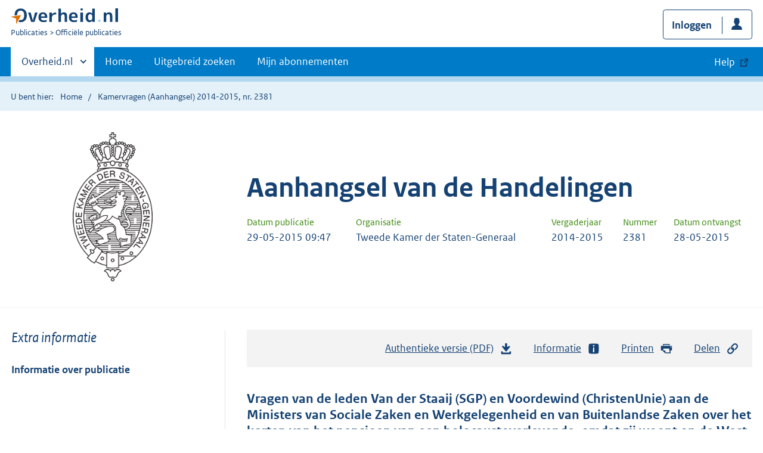

--- FILE ---
content_type: text/html; charset=utf-8
request_url: https://zoek.officielebekendmakingen.nl/ah-tk-20142015-2381.html
body_size: 7546
content:

<!DOCTYPE html>
<html lang="nl" class="env-prod">
<head>
    <meta charset="utf-8">

    <meta http-equiv="X-UA-Compatible" content="IE=edge">
    <meta name="viewport" content="width=device-width,initial-scale=1">

    <title>Kamervragen (Aanhangsel) 2014-2015, nr. 2381 | Overheid.nl &gt; Offici&#xEB;le bekendmakingen</title>

    
                <meta name="OVERHEIDop.aanhangselNummer" content="2381" />
            <meta name="DC.type" data-scheme="OVERHEID.Informatietype" content="offici&#xEB;le publicatie" />
            <meta name="OVERHEIDop.datumOntvangst" data-scheme="DCTERMS.W3CDTF" content="2015-05-28" />
            <meta name="DCTERMS.issued" data-scheme="DCTERMS.W3CDTF" content="2015-05-28" />
            <meta name="OVERHEIDop.documentStatus" content="Opgemaakt na onopgemaakt" />
            <meta name="DC.identifier" data-scheme="OVERHEIDop.ParlID" content="ah-tk-20142015-2381" />
            <meta name="OVERHEIDop.indiener" content="C.G. van der Staaij" />
            <meta name="OVERHEIDop.indiener" content="J.S. Voordewind" />
            <meta name="OVERHEID.category" data-scheme="OVERHEID.TaxonomieBeleidsagenda" content="Sociale zekerheid | Ouderen" />
            <meta name="OVERHEIDop.ontvanger" content="J. Klijnsma" />
            <meta name="OVERHEID.organisationType" data-scheme="OVERHEID.Organisatietype" content="staten generaal" />
            <meta name="DCTERMS.available" data-scheme="DCTERMS.W3CDTF" content="2015-05-29" />
            <meta name="OVERHEIDop.publicationName" content="Kamervragen (Aanhangsel)" />
            <meta name="DC.creator" data-scheme="OVERHEID.StatenGeneraal" content="Tweede Kamer der Staten-Generaal" />
            <meta name="DC.type" data-scheme="OVERHEIDop.Parlementair" content="Aanhangsel van de Handelingen" />
            <meta name="DCTERMS.language" data-scheme="DCTERMS.RFC4646" content="nl" />
            <meta name="DC.title" content="Antwoord op vragen van de leden Van der Staaij en Voordewind over het korten van het pensioen van een holocaustoverlevende, omdat zij woont op de West Bank" />
            <meta name="DC.type" data-scheme="OVERHEIDop.AanhangselTypen" content="Antwoord" />
            <meta name="OVERHEIDop.vergaderjaar" content="2014-2015" />
            <meta name="OVERHEIDop.vraagnummer" content="2015Z08593" />



    <link rel="icon" type="image/png" sizes="32x32" href="/static/afbeeldingen/overheidnl.png" />
    <link rel="icon" type="image/png" sizes="96x96" href="/static/afbeeldingen/overheidnl.png" />
    <link rel="icon" type="image/png" sizes="16x16" href="/static/afbeeldingen/overheidnl.png" />

    
    <link rel="stylesheet" href="/static/cb_css/main.css" />
    <link rel="stylesheet" href="/static/cb_css/print.css" />
    <link rel="stylesheet" href="/css/rps_cb.css" />
    
</head>
<body>
        <!-- Start Piwik PRO Tag Manager code -->
        <script type="text/javascript">
            (function (window, document, dataLayerName, id) {
                window[dataLayerName] = window[dataLayerName] || [], window[dataLayerName].push({ start: (new Date).getTime(), event: "stg.start" }); var scripts = document.getElementsByTagName('script')[0], tags = document.createElement('script');
                function stgCreateCookie(a, b, c) { var d = ""; if (c) { var e = new Date; e.setTime(e.getTime() + 24 * c * 60 * 60 * 1e3), d = "; expires=" + e.toUTCString() } document.cookie = a + "=" + b + d + "; path=/; Secure" }
                var isStgDebug = (window.location.href.match("stg_debug") || document.cookie.match("stg_debug")) && !window.location.href.match("stg_disable_debug"); stgCreateCookie("stg_debug", isStgDebug ? 1 : "", isStgDebug ? 14 : -1);
                var qP = []; dataLayerName !== "dataLayer" && qP.push("data_layer_name=" + dataLayerName), qP.push("use_secure_cookies"), isStgDebug && qP.push("stg_debug"); var qPString = qP.length > 0 ? ("?" + qP.join("&")) : "";
                tags.async = !0, tags.src = "https://koop.piwik.pro/containers/" + id + ".js" + qPString, scripts.parentNode.insertBefore(tags, scripts);
                !function (a, n, i) { a[n] = a[n] || {}; for (var c = 0; c < i.length; c++)!function (i) { a[n][i] = a[n][i] || {}, a[n][i].api = a[n][i].api || function () { var a = [].slice.call(arguments, 0); "string" == typeof a[0] && window[dataLayerName].push({ event: n + "." + i + ":" + a[0], parameters: [].slice.call(arguments, 1) }) } }(i[c]) }(window, "ppms", ["tm", "cm"]);
            })(window, document, 'dataLayer', 'f8b9eee5-8d9c-4ea1-abd5-83e174f29813');
        </script>
        <!-- End Piwik PRO Tag Manager code -->
    <div class="skiplinks container">
<a  href="#content">Direct naar content</a>
<a  href="#nav">Navigatie</a>
<a  href="#header">Contextinformatie</a>
<a  href="#broodtekst">Publicatie</a>
<a  href="#acties">Acties</a>
</div>
<header class="header">
<div class="header__start">
<div class="container">
<button  type="button" class="hidden-desktop button button--icon-hamburger" data-handler="toggle-nav" aria-controls="nav" aria-expanded="false">Menu</button>
<div class="logo ">
<a id="logo-link" href="https://www.overheid.nl"><img src="/static/images/logo.svg" alt="Logo Overheid.nl, ga naar de startpagina overheid.nl" /></a>
<p class="logo__you-are-here"><span class="visually-hidden">U bent nu hier: </span>
<span>Publicaties</span>
<span>Officiële publicaties</span>
</p>
</div>

<div class="header__meta">
<a id="profile-button-login" class="button icon-bg icon--profile" href="/mijnabonnementen/inloggen" role="button" >Inloggen</a>

</div>
</div>
</div>
<nav class="header__nav header__nav--closed" id="nav">
<h2 class="visually-hidden">Primaire navigatie</h2>
<div class="container">
<ul class="header__primary-nav list list--unstyled">
<li class="hidden-mobile"><a href="#other-sites" data-handler="toggle-other-sites" data-decorator="init-toggle-other-sites"><span class="visually-hidden">Andere sites binnen </span>Overheid.nl</a></li>
<li><a href="https://www.officielebekendmakingen.nl/" class="" >Home</a></li>
<li><a href="/uitgebreidzoeken" class="" >Uitgebreid zoeken</a></li>
<li><a href="/mijnabonnementen" class="" >Mijn abonnementen</a></li>
<li><a class="button secondary is-external" href="https://www.overheid.nl/help/officiele-bekendmakingen/" role="button">Help</a></li>
</ul>
<a href="#other-sites" class="hidden-desktop" data-handler="toggle-other-sites" data-decorator="init-toggle-other-sites"><span class="visually-hidden">Andere sites binnen </span>Overheid.nl</a>
</div>
</nav>
</header>
<div class="header__more" id="other-sites">
<div class="container columns">
<div>
<h2>Berichten over uw Buurt</h2>
<p>Zoals vergunningen, bouwplannen en lokale regelgeving.</p>
<ul class="list list--linked">
<li><a href="https://overheid.nl/berichten-over-uw-buurt/rondom-uw-woonadres">Rondom uw woonadres</a></li>
<li><a href="https://overheid.nl/berichten-over-uw-buurt">Rondom een zelfgekozen adres</a></li>
</ul>
</div>
<div>
<h2>Dienstverlening</h2>
<p>Zoals belastingen, uitkeringen en subsidies.</p>
<ul class="list list--linked">
<li><a href="https://overheid.nl/dienstverlening">Naar dienstverlening</a></li>
</ul>
</div>
<div>
<h2>Beleid & regelgeving</h2>
<p>Officiële publicaties van de overheid.</p>
<ul class="list list--linked">
<li><a href="https://overheid.nl/beleid-en-regelgeving">Naar beleid & regelgeving</a></li>
</ul>
</div>
<div>
<h2>Contactgegevens overheden</h2>
<p>Adressen en contactpersonen van overheidsorganisaties.</p>
<ul class="list list--linked">
<li><a href="https://organisaties.overheid.nl">Naar overheidsorganisaties</a></li>
</ul>
</div>
</div>
</div>

    <div class="row row--page-opener">
        <div class="container">
            <div class="breadcrumb">
<p>U bent hier:</p>
<ol>
<li>
<a  href="https://www.officielebekendmakingen.nl/">Home</a>
</li>
<li>
Kamervragen (Aanhangsel) 2014-2015, nr. 2381
</li>
</ol>
</div>

        </div>
    </div>
    



<header class="documentbanner" id="header">
<div class="documentbanner__logo">
<img src="/static/afbeeldingen/logos/tweede-kamer-grijs.png"  alt="Logo van Tweede Kamer der Staten-Generaal" />
</div>
<div class="documentbanner__content">
<article>
<h2>Aanhangsel van de Handelingen</h2>
<table class="table table--dataintro table--mobiletransform">
<thead>
<tr>
<th>Datum publicatie</th>
<th>Organisatie</th>
<th>Vergaderjaar</th>
<th>Nummer</th>
<th>Datum ontvangst</th>
</tr>
</thead>
<tbody>
<tr>
<td data-before="Datum publicatie">
<time datetime="2015-05-29 09:47" class="u-nobreak">29-05-2015 09:47</time>
</td>
<td data-before="Organisatie">
Tweede Kamer der Staten-Generaal
</td>
<td data-before="Vergaderjaar">
2014-2015
</td>
<td data-before="Nummer">
2381
</td>
<td data-before="Datum ontvangst">
<time datetime="2015-05-28 00:00" class="u-nobreak">28-05-2015</time>
</td>
</tr>
</tbody>
</table>
</article>
</div>
</header>


<div class="container columns columns--sticky-sidebar">
    

<div class="columns--sticky-sidebar__sidebar" role="complementary" data-decorator="add-mobile-foldability" id="toggleable-1">
    <div id="sidebar">
            <h3 class="nav-sub__heading" id="extrainformatie">Extra informatie</h3>
<ul  class="nav-sub ">
<li class="nav-sub__item ">
<a id="infoPublicatie" href="ah-tk-20142015-2381" class="nav-sub__link  " >Informatie over publicatie</a>
</li>
</ul>

        
<input type="hidden" id="hdnPublicatieId" value="ah-tk-20142015-2381" />



    <!-- Panel voor cvdr links (ajax) -->
    <span id="related_cvdr_documents">
        <h4 class="facet--heading">Geconsolideerde regelgeving</h4>
<ul  class="list list list--relations">

</ul>

    </span>



<!-- Panel voor referendum links (ajax)-->
<span id="related_referendum_documents">
    <h4 class="facet--heading">Publicaties referendum</h4>
<ul  class="list list list--relations">

</ul>

</span>

    </div>
</div>



    


<div id="content" role="main" class="content content--publication">
    

<ul class="pageactions" id="acties">
<li>
<a  href="ah-tk-20142015-2381.pdf"  >
<img src="/static/images/icon-download.svg" alt="download authentieke versie" />
Authentieke versie (PDF)
<span id="sizeAuthentiek" class="visually-hidden">bestandsgrootte: 40 Kb</span>
</a>
</li>
<li>
<a  href="#extrainformatie"  >
<img src="/static/images/icon-info-blue.svg" alt="extra informatie" />
Informatie
</a>
</li>
<li>
<a  href="#" data-decorator="init-printtrigger" >
<img src="/static/images/icon-print-blue.svg" alt="print pagina" />
Printen
</a>
</li>
<li>
<a  href="#" data-decorator="init-modal" data-handler="open-modal" data-modal="delenModal" >
<img src="/static/images/icon-permalink.svg" alt="link naar publicatie delen" />
Delen
</a>
</li>
</ul>


    <article>
        
        <div id="broodtekst" class="stuk broodtekst-container">

         <h1 class="kamervraagomschrijving_kop no-toc"><a id="d16e42" name="d16e42"></a>Vragen van de leden Van der Staaij (SGP) en Voordewind (ChristenUnie) aan de Ministers
            van Sociale Zaken en Werkgelegenheid en van Buitenlandse Zaken over het korten van
            het pensioen van een holocaustoverlevende, omdat zij woont op de West Bank (ingezonden
            12 mei 2015).
         </h1>
         <h1 class="kamervraagomschrijving_kop no-toc"><a id="d16e44" name="d16e44"></a>Antwoord van Staatssecretaris Klijnsma (Sociale Zaken en Werkgelegenheid), mede namens
            de ministers van Sociale Zaken en Werkgelegenheid en Buitenlandse Zaken (ontvangen
            28 mei 2015).
         </h1>
         <div class="vraag">
            <h2 class="stuktitel no-toc"><a id="d16e48" name="d16e48"></a>Vraag 1, 2, 3
            </h2>
            <p>Heeft u kennisgenomen van het bericht dat een Joodse dame met de Nederlandse nationaliteit,
               een overlevende van de Holocaust, is gekort op haar pensioen, omdat zij is gaan wonen
               op de West Bank?<a class="nootnum supernote-click-ID-2015Z08593-d37e61" href="#ID-2015Z08593-d37e61">1</a> Klopt dit bericht en zo ja, hoe beoordeelt u dit bericht?
            </p>
            <p>Op welke rechtsgrond berust dit besluit ten aanzien van deze dame?</p>
            <p>Wie is verantwoordelijk voor dit besluit en hoe is dit in procedureel opzicht verlopen?</p>
         </div>
         <div class="antwoord">
            <h2 class="stuktitel no-toc"><a id="d16e62" name="d16e62"></a>Antwoord 1, 2, 3
            </h2>
            <p>Ja.</p>
            <p>Op grond van de Wet beperking export uitkeringen (Wet BEU) bestaat buiten Nederland
               slechts recht op een socialeverzekeringsuitkering in een land waarmee Nederland een
               verdrag heeft gesloten. Dit verdrag dient afdoende waarborgen te bevatten inzake de
               controle op de rechtmatigheid van de uitkeringen. Een uitzondering geldt voor de AOW,
               die naar alle landen in de wereld wordt geëxporteerd ter hoogte van de zogenoemde
               gehuwdennorm (50% van het wettelijk minimum loon). Voor landen waarmee een verdrag
               is gesloten, kan de AOW voor alleenstaanden 70% van het wettelijk minimum loon bedragen.
            </p>
            <p>Op basis van het internationaal recht heeft Israël als bezettende mogendheid geen
               soevereiniteit over de gebieden die het bezet.
            </p>
            <p>Daarom heeft Israël geen bevoegdheid tot het aangaan van verdragsverplichtingen voor
               het bezette gebied. Israël kan dus voor Nederlandse staatsburgers die in de bezette
               gebieden wonen geen verdragsverplichtingen aangaan zoals zijn voorzien in het kader
               van de Wet BEU.
            </p>
            <p>De Sociale verzekeringsbank (SVB) is de uitvoerder van o.a. de AOW. De SVB heeft een
               brief aan betrokkene gestuurd met een besluit over aanpassing van haar AOW. Geconstateerd
               is dat tot dusverre onvoldoende helder is geweest welke gevolgen wonen in door Israël
               bezet gebied heeft voor de AOW-uitkering van alleenstaande AOW-gerechtigden. Daarom
               is het oorspronkelijke besluit ten aanzien van betrokkene teruggedraaid en ontvangt
               zij een AOW-uitkering voor alleenstaanden gebaseerd op 70% van het wettelijk minimumloon.
            </p>
         </div>
         <div class="vraag">
            <h2 class="stuktitel no-toc"><a id="d16e77" name="d16e77"></a>Vraag 4
            </h2>
            <p>Is het vaker voorgekomen dat personen met de Nederlandse nationaliteit zijn gekort
               op hun pensioen in verband met hun verblijf op de West Bank?
            </p>
         </div>
         <div class="antwoord">
            <h2 class="stuktitel no-toc"><a id="d16e84" name="d16e84"></a>Antwoord 4
            </h2>
            <p>Ja, en in alle gevallen is dat teruggedraaid omdat begrijpelijk is dat betrokkenen
               zich niet bewust konden zijn van de gevolgen van het wonen in of verhuizen naar door
               Israël bezet gebied.
            </p>
         </div>
         <div class="vraag">
            <h2 class="stuktitel no-toc"><a id="d16e91" name="d16e91"></a>Vraag 5, 6
            </h2>
            <p>Acht u het niet buitengewoon wrang en ongewenst dat een oude Joodse dame die de Holocaust
               heeft overleefd met een dergelijke pensioenmaatregel wordt geconfronteerd?
            </p>
            <p>Bent u bereid om het besluit ten aanzien van deze dame zo spoedig mogelijk terug te
               laten draaien en tevens te voorkomen dat dergelijke besluitvorming in toekomst opnieuw
               aan de orde kan zijn?
            </p>
         </div>
         <div class="antwoord">
            <h2 class="stuktitel no-toc"><a id="d16e100" name="d16e100"></a>Antwoord 5, 6
            </h2>
            <p>Het kabinet betreurt de gang van zaken. Voor betrokkene is de situatie nu aangepast
               en zij is daarover geïnformeerd. Zij krijgt nu haar AOW gebaseerd op 70% van het wettelijk
               minimumloon. Geconstateerd is dat tot dusverre onvoldoende helder is geweest welke
               gevolgen wonen in door Israël bezet gebied heeft voor de AOW-uitkering van alleenstaande
               AOW-gerechtigden. Daarom is het volgende besloten.
            </p>
            <p>Iedereen die nu woont in door Israël bezet gebied en een AOW voor alleenstaanden ontvangt
               ter hoogte van maximaal 70% van het wettelijk minimumloon, mag deze houden. Vanaf
               1 januari 2016 zal de AOW-uitkering van personen die voor het eerst als alleenstaanden
               in door Israël bezet gebied een AOW-uitkering krijgen, ter hoogte van de zogenoemde
               gehuwdennorm (50% van het wettelijk minimumloon) worden gesteld. Dit besluit zal zo
               spoedig mogelijk worden bekend gemaakt en gecommuniceerd. Het kabinet onderzoekt of
               voor de groep vervolgingsslachtoffers 1940 -1945 en burger-oorlogsslachtoffers 1940–1945
               er voor toekomstige schrijnende gevallen specifieke maatregelen gewenst zijn.
            </p>
         </div>
         <div id="noten">
            <hr />
            <div class="voet noot snp-mouseoffset snb-pinned notedefault" id="supernote-note-ID-2015Z08593-d37e61">
               <h5 class="note-close"><a class="note-close" href="#close-ID-2015Z08593-d37e61">X</a> Noot
               </h5><sup><span class="nootnum"><a id="ID-2015Z08593-d37e61" name="ID-2015Z08593-d37e61"></a>1</span></sup><p><a href="http://www.timesofisrael.com/liveblog_entry/netherlands-said-to-cut-holocaust-survivors-pension-over-west-bank-residence/" title="link naar http://www.timesofisrael.com/liveblog_entry/netherlands-said-to-cut-holocaust-survivors-pension-over-west-bank-residence/" class="externe_link">http://www.timesofisrael.com/liveblog_entry/netherlands-said-to-cut-holocaust-survivors-pension-over-west-bank-residence/</a></p>
            </div>
         </div>
              </div>
    </article>
    <a  href="#" role="button" class="to-top" data-decorator="to-top">Naar boven</a>

    <div id="delenModal" class="modal  modal--off-screen" data-decorator="init-modal" hidden role="alert">
<div class="modal__inner">
<div class="modal__content">
<h2>Directe link</h2><p class="form__sublegend">Kopieer de link naar uw clipboard </p><div class="copydata " data-decorator="init-copydata"
data-config='{ "triggerLabel": "Kopieer link", "triggerCopiedlabel": "Gekopieerd naar clipboard", "triggerClass": "copydata__trigger" }'>
<p  class="copydata__datafield js-copydata__datafield">
https://zoek.officielebekendmakingen.nl/ah-tk-20142015-2381.html
</p>
</div>

</div><button id="modalSluiten" type="button" data-handler="close-modal" class="modal__close">
<span class="visually-hidden">Sluit modaal</span></button></div></div>
</div>
</div>

    <div class="disclaimer">
<div class="container">
<div class="disclaimer__content">
<h2 class="visually-hidden">Disclaimer</h3>
<p>De hier aangeboden pdf-bestanden van het Staatsblad, Staatscourant, Tractatenblad, provinciaal blad, gemeenteblad, waterschapsblad en blad gemeenschappelijke regeling vormen de formele bekendmakingen in de zin van de Bekendmakingswet en de Rijkswet goedkeuring en bekendmaking verdragen voor zover ze na 1 juli 2009 zijn uitgegeven. Voor pdf-publicaties van vóór deze datum geldt dat alleen de in papieren vorm uitgegeven bladen formele status hebben; de hier aangeboden elektronische versies daarvan worden bij wijze van service aangeboden.</p>
</div>
</div>
</div>

    <div class="footer row--footer" role="contentinfo">
<div class="container columns">
<div>
<ul  class="list list--linked">
<li class="list__item"><a href="https://www.overheid.nl/over-deze-site/colofon">Over deze website</a></li>
<li class="list__item"><a href="https://www.overheid.nl/help/officiele-bekendmakingen/contact">Contact</a></li>
<li class="list__item"><a href="https://www.overheid.nl/english" lang="en">English</a></li>
<li class="list__item"><a href="https://www.overheid.nl/help/officiele-bekendmakingen">Help</a></li>
<li class="list__item"><a href="https://www.overheid.nl/help/zoeken">Zoeken</a></li>

</ul>
</div>
<div>
<ul  class="list list--linked">
<li class="list__item"><a href="https://www.overheid.nl/over-deze-site/informatie-hergebruiken">Informatie hergebruiken</a></li>
<li class="list__item"><a href="https://www.overheid.nl/contact/privacyverklaring">Privacy en cookies</a></li>
<li class="list__item"><a href="https://www.overheid.nl/toegankelijkheid">Toegankelijkheid</a></li>
<li class="list__item"><a href="https://www.overheid.nl/sitemap">Sitemap</a></li>
<li class="list__item"><a href="https://www.ncsc.nl/contact/kwetsbaarheid-melden">Kwetsbaarheid melden</a></li>

</ul>
</div>
<div>
<ul  class="list list--linked">
<li class="list__item"><a href="https://data.overheid.nl">Open data</a></li>
<li class="list__item"><a href="https://linkeddata.overheid.nl/front/portal">Linked Data Overheid</a></li>
<li class="list__item"><a href="https://puc.overheid.nl">PUC Open Data</a></li>

</ul>
</div>
<div>
<ul  class="list list--linked">
<li class="list__item"><a href="https://mijn.overheid.nl">MijnOverheid.nl</a></li>
<li class="list__item"><a href="https://www.rijksoverheid.nl">Rijksoverheid.nl</a></li>
<li class="list__item"><a href="https://ondernemersplein.kvk.nl">Ondernemersplein.nl</a></li>
<li class="list__item"><a href="https://www.werkenbijdeoverheid.nl">Werkenbijdeoverheid.nl</a></li>

</ul>
</div>
</div>
</div>


    <script src="/static/scripts/jquery-3.6.0.min.js"></script>
    
    <script src="/js/cb.js"></script>
    <script src="/js/rps_cb.js"></script>
    

</body>
</html>
